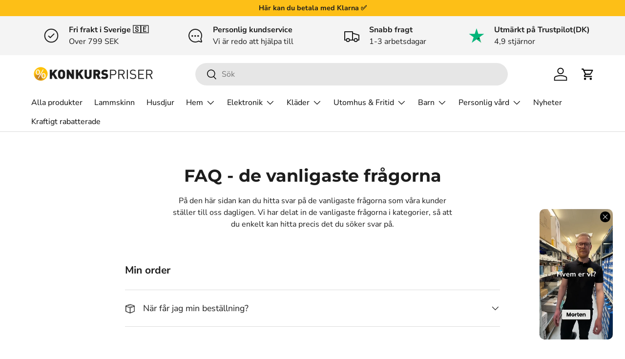

--- FILE ---
content_type: text/css
request_url: https://konkurspriser.se/cdn/shop/t/17/assets/video-popup.css?v=82544282273742865361734699646
body_size: -251
content:
div#video_popup{position:fixed;z-index:32;max-width:150px;right:25px;bottom:25px;border-radius:10px;overflow:hidden}div#video_popup span.video_text{position:absolute;color:#fff;top:50%;left:50%;transform:translate(-50%,-50%);width:100%;text-align:center;font-weight:700;font-size:90%}div#video_popup video-component.video_popup{height:100%;width:100%;display:block;object-fit:contain}div#video_popup video{height:100%;width:100%;object-fit:cover;display:block}div#video_popup button#close_video_popup{background:#000;border-radius:100%;position:absolute;padding:0 5px;right:5px;top:5px;z-index:35}div#video_popup div#videoPopup_layar{position:absolute;height:100%;width:100%;top:0;left:0;z-index:33}div#video_popup.video.video_open{max-width:300px}@media (max-width:767px){div#video_popup{position:fixed;right:15px;bottom:20px;overflow:hidden}div#video_popup video{height:110px;width:110px;object-fit:cover;display:block;border-radius:100%}div#video_popup.video_open{right:3px;bottom:8px;max-width:200px!important;z-index:9999999990}div#video_popup.video.video_open video{height:100%;width:100%;border-radius:0}}
/*# sourceMappingURL=/cdn/shop/t/17/assets/video-popup.css.map?v=82544282273742865361734699646 */


--- FILE ---
content_type: application/x-javascript; charset=utf-8
request_url: https://bundler.nice-team.net/app/shop/status/konkurspriserse.myshopify.com.js?1768529171
body_size: -331
content:
var bundler_settings_updated='1699443105';